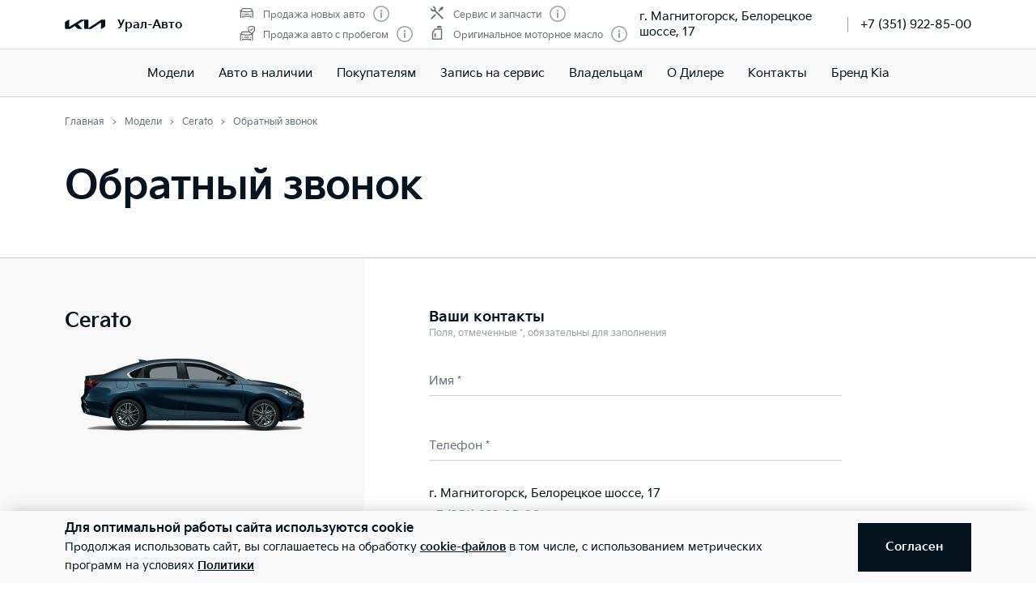

--- FILE ---
content_type: text/css; charset=UTF-8
request_url: https://kia-uralavto.ru/_nuxt/css/85b1ccf.css
body_size: 202
content:
@import url(https://fonts.googleapis.com/css2?family=PT+Sans+Narrow:wght@400;700&display=swap);.nav-link{font-weight:700}.nav-link-button{padding:0;margin:0;position:relative}.nav-link-button:hover:after{transform:scaleX(1)}.nav-link-button:after{position:absolute;content:"";bottom:-2px;left:0;width:100%;height:1px;background-color:#05141f;transform:scaleX(0);transform-origin:left center;transition:transform .25s ease-out;will-change:transform;pointer-events:none}.hover-white:after{background-color:#fff}

--- FILE ---
content_type: image/svg+xml
request_url: https://cdn.kia.ru/media-bank/awards/icons/icon-car.svg
body_size: 391
content:
<svg width="20" height="20" viewBox="0 0 20 20" fill="none" xmlns="http://www.w3.org/2000/svg">
<path fill-rule="evenodd" clip-rule="evenodd" d="M2.15837 8.16501L1.75226 9.24798C1.67248 9.46071 1.63162 9.68606 1.63162 9.91326V16H2.89477V9.91326C2.89477 9.83753 2.9084 9.76241 2.93499 9.6915L3.35836 8.56252C3.78287 8.67347 4.23603 8.76734 4.70399 8.84643C6.14759 9.09042 7.84172 9.21053 9.52635 9.21053C11.211 9.21053 12.9051 9.09042 14.3487 8.84643C15.0333 8.73073 15.6861 8.58343 16.264 8.39725L16.7493 9.6915C16.7759 9.76241 16.7895 9.83753 16.7895 9.91326V16H18.0527V9.91326C18.0527 9.68606 18.0118 9.46071 17.932 9.24798L17.4282 7.90455C17.5627 7.82831 17.687 7.74791 17.8 7.66316C18.0791 7.45387 18.1356 7.058 17.9264 6.77895C17.7171 6.4999 17.3212 6.44334 17.0421 6.65263C17.0211 6.66839 16.9992 6.68408 16.9764 6.6997L16.4251 5.22945C16.1478 4.48993 15.4408 4 14.651 4H5.0333C4.24349 4 3.53652 4.48993 3.2592 5.22945L2.60218 6.9815C2.36065 6.87658 2.16222 6.76637 2.01056 6.65263C1.73151 6.44334 1.33564 6.4999 1.12635 6.77895C0.917066 7.058 0.97362 7.45387 1.25267 7.66316C1.50331 7.85114 1.80973 8.01767 2.15837 8.16501ZM4.44193 5.67297C4.53438 5.42647 4.77003 5.26316 5.0333 5.26316H14.651C14.9143 5.26316 15.1499 5.42647 15.2423 5.67297L15.8198 7.21292C15.3501 7.36013 14.7851 7.49161 14.1382 7.60094C12.7792 7.83063 11.1575 7.94737 9.52635 7.94737C7.8952 7.94737 6.27354 7.83063 4.9145 7.60094C4.51172 7.53286 4.14068 7.4562 3.80461 7.3725L4.44193 5.67297Z" fill="#697279"/>
<path d="M4.15793 10.9474H5.42109V12.2105H4.15793V10.9474Z" fill="#697279"/>
<path d="M4.15793 13.4737V16H5.42109V14.7368H14.2632V16H15.5264V13.4737H4.15793Z" fill="#697279"/>
<path d="M14.2632 10.9474H15.5264V12.2105H14.2632V10.9474Z" fill="#697279"/>
<path d="M6.68425 10.9474H13V12.2105H6.68425V10.9474Z" fill="#697279"/>
</svg>
